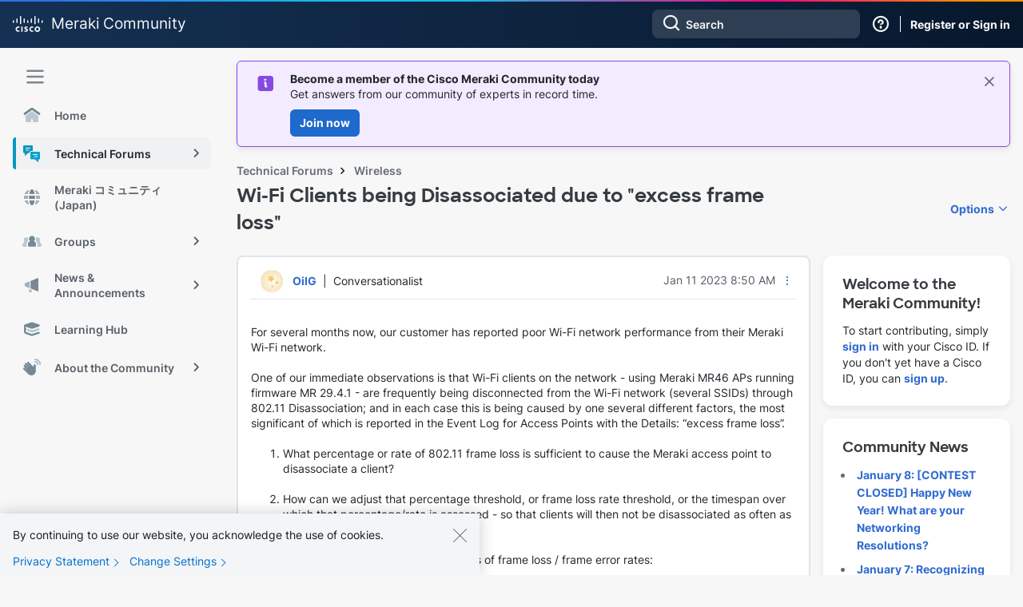

--- FILE ---
content_type: image/svg+xml
request_url: https://community.meraki.com/html/assets/magnetic_navigation_groups.svg
body_size: 399
content:
<svg width="24" height="24" viewBox="0 0 24 24" fill="none" xmlns="http://www.w3.org/2000/svg">
<path d="M13.9612 11.8993C14.8898 11.27 15.5 10.2062 15.5 9C15.5 7.067 13.933 5.5 12 5.5C10.067 5.5 8.5 7.067 8.5 9C8.5 10.2062 9.1102 11.27 10.0388 11.8993C8.25218 12.6619 7 14.4347 7 16.5V17.5C7 18.0523 7.44772 18.5 8 18.5H16C16.5523 18.5 17 18.0523 17 17.5V16.5C17 14.4347 15.7478 12.6619 13.9612 11.8993Z" fill="#7E868F"/>
<path d="M6.59807 7.96061C6.5337 8.29719 6.5 8.64466 6.5 9C6.5 9.90091 6.717 10.751 7.10059 11.5009C5.80531 12.7703 5 14.5401 5 16.5V17.5C5 17.8506 5.06015 18.1872 5.17071 18.5H1.5C0.947715 18.5 0.5 18.0523 0.5 17.5V17C0.5 15.1631 1.60067 13.5832 3.17848 12.8839C2.46207 12.3357 2 11.4718 2 10.5C2 8.84315 3.34315 7.5 5 7.5C5.58742 7.5 6.1354 7.66883 6.59807 7.96061Z" fill="#C1C6CC"/>
<path d="M17.5 9C17.5 9.90091 17.283 10.751 16.8994 11.5009C18.1947 12.7703 19 14.5401 19 16.5V17.5C19 17.8506 18.9398 18.1872 18.8293 18.5H22.5C23.0523 18.5 23.5 18.0523 23.5 17.5V17C23.5 15.1631 22.3993 13.5832 20.8215 12.8839C21.5379 12.3357 22 11.4718 22 10.5C22 8.84315 20.6569 7.5 19 7.5C18.4126 7.5 17.8646 7.66883 17.4019 7.96061C17.4663 8.29719 17.5 8.64466 17.5 9Z" fill="#C1C6CC"/>
</svg>


--- FILE ---
content_type: image/svg+xml
request_url: https://community.meraki.com/html/assets/magnetic_navigation_About.svg
body_size: 404
content:
<svg width="24" height="24" viewBox="0 0 24 24" fill="none" xmlns="http://www.w3.org/2000/svg">
<path d="M6.25011 6.99999C5.8359 6.58578 5.8359 5.9142 6.25011 5.49999C6.66433 5.08578 7.3359 5.08578 7.75011 5.49999L14.1501 11.9V9.69999C14.1501 9.03725 14.6874 8.49999 15.3501 8.49999C16.0129 8.49999 16.5501 9.03725 16.5501 9.69999V16.313C16.5999 17.7319 16.0832 19.1669 15.0001 20.25C12.929 22.3211 9.57118 22.3211 7.50011 20.25L1.50011 14.25C1.0859 13.8358 1.0859 13.1642 1.50011 12.75C1.91433 12.3358 2.5859 12.3358 3.00011 12.75L5.25011 15L5.75011 14.5L2.00011 10.75C1.5859 10.3358 1.5859 9.66421 2.00011 9.24999C2.41433 8.83578 3.0859 8.83578 3.50011 9.24999L7.25011 13L7.75011 12.5L3.50011 8.24999C3.0859 7.83578 3.0859 7.1642 3.50011 6.74999C3.91433 6.33578 4.5859 6.33578 5.00011 6.74999L9.25011 11L9.75011 10.5L6.25011 6.99999Z" fill="#7E868F"/>
<path d="M16 1.125C15.5168 1.125 15.125 1.51675 15.125 2C15.125 2.48325 15.5168 2.875 16 2.875C18.8305 2.875 21.125 5.16954 21.125 8C21.125 8.48325 21.5168 8.875 22 8.875C22.4832 8.875 22.875 8.48325 22.875 8C22.875 4.20304 19.797 1.125 16 1.125Z" fill="#C1C6CC"/>
<path d="M16 4.125C15.5168 4.125 15.125 4.51675 15.125 5C15.125 5.48325 15.5168 5.875 16 5.875C17.1736 5.875 18.125 6.8264 18.125 8C18.125 8.48325 18.5168 8.875 19 8.875C19.4832 8.875 19.875 8.48325 19.875 8C19.875 5.8599 18.1401 4.125 16 4.125Z" fill="#C1C6CC"/>
</svg>
